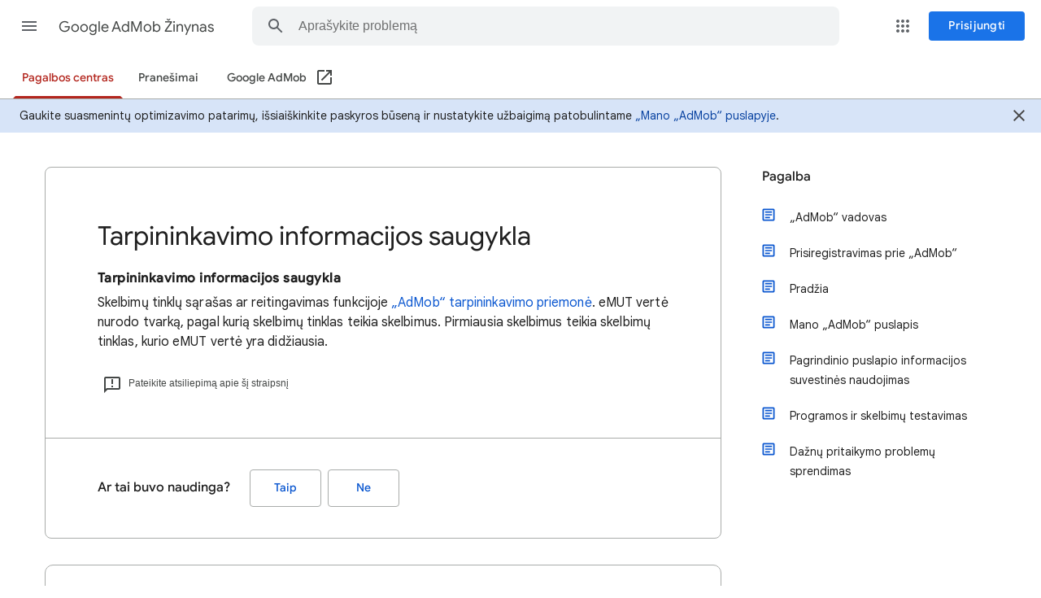

--- FILE ---
content_type: image/svg+xml
request_url: https://storage.googleapis.com/support-kms-prod/oXC26Xhq6JxorncXozsD0a1EohOo2xwPyIoM
body_size: 10719
content:
<svg width="415" height="319" viewBox="0 0 415 319" fill="none" xmlns="http://www.w3.org/2000/svg">
<rect width="415" height="292" rx="5" fill="#D2E3FC"/>
<rect x="48" y="40" width="320" height="218" rx="1" stroke="#747775" stroke-width="2"/>
<rect x="48" y="40" width="320" height="218" rx="1" fill="white"/>
<line x1="48.5" y1="55.0714" x2="351.821" y2="55.0714" stroke="#747775" stroke-linecap="round" stroke-linejoin="round"/>
<ellipse cx="56" cy="47.7857" rx="2" ry="1.94643" stroke="#747775"/>
<ellipse cx="64" cy="47.877" rx="2" ry="1.94643" stroke="#747775"/>
<path d="M84.875 67.5243C85.2013 67.4568 86.4425 67.5281 86.75 67.5243C95.5063 67.4568 107.802 74.7318 108.5 88.8993V106.524C108.5 109.708 105.695 112.524 102.5 112.524C100.198 112.524 97.25 109.329 97.25 106.524V88.8993C96.9237 84.2306 93.1212 79.1681 86.75 78.7743C86.3563 78.7481 85.3775 78.7068 84.875 78.7743" fill="#FBBC04"/>
<path d="M102.875 112.524C105.981 112.524 108.5 110.006 108.5 106.899C108.5 103.793 105.981 101.274 102.875 101.274C99.7683 101.274 97.2499 103.793 97.2499 106.899C97.2499 110.006 99.7683 112.524 102.875 112.524Z" fill="#4285F4"/>
<path d="M85.25 78.7743C88.4713 78.7743 91.25 76.3106 91.25 73.1493C91.25 69.9881 88.4713 67.5243 85.25 67.5243C85.1188 67.5243 85.0063 67.5168 84.875 67.5243C75.1063 67.8656 63.6163 76.2093 63.5 90.0243V90.0168C63.5 104.038 75.71 112.149 84.875 112.149H85.25C88.4713 112.149 91.25 109.686 91.25 106.524C91.25 103.363 88.4713 101.274 85.25 101.274C85.2688 101.274 85.2313 101.274 85.25 101.274C79.7113 100.892 74.3713 95.9568 74.75 89.2743C75.0688 84.0318 79.5875 79.1006 85.25 78.7743Z" fill="#EA4335"/>
<path d="M129 83H193" stroke="#3C4043" stroke-linecap="round" stroke-linejoin="round"/>
<mask id="mask0_56_381" style="mask-type:alpha" maskUnits="userSpaceOnUse" x="48" y="56" width="320" height="236">
<rect x="48" y="56" width="320" height="236" fill="#D9D9D9"/>
</mask>
<g mask="url(#mask0_56_381)">
<path d="M121.008 171.571L173.153 133.465" stroke="#3C4043" stroke-width="2.00557" stroke-miterlimit="10" stroke-linecap="round" stroke-linejoin="round"/>
<path d="M173.153 133.465L225.298 159.538" stroke="#3C4043" stroke-width="2.00557" stroke-miterlimit="10" stroke-linecap="round" stroke-linejoin="round"/>
<path d="M277.443 97.3649L225.298 159.538" stroke="#3C4043" stroke-width="2.00557" stroke-miterlimit="10" stroke-linecap="round" stroke-linejoin="round"/>
<path d="M133.042 171.581C133.042 175.84 130.824 179.583 127.492 181.717C126.264 182.501 124.892 183.068 123.417 183.367C122.643 183.522 121.839 183.604 121.013 183.604C114.37 183.604 108.975 178.222 108.975 171.571C108.975 164.92 114.36 159.537 121.013 159.537C127.647 159.558 133.042 164.941 133.042 171.581Z" fill="white" stroke="#3C4043" stroke-width="2.00557" stroke-miterlimit="10" stroke-linecap="round" stroke-linejoin="round"/>
<path d="M185.186 133.476C185.186 137.734 182.969 141.477 179.637 143.612C178.409 144.395 177.037 144.962 175.562 145.261C174.788 145.416 173.983 145.499 173.158 145.499C166.515 145.499 161.12 140.116 161.12 133.465C161.12 126.814 166.505 121.432 173.158 121.432C179.791 121.452 185.186 126.835 185.186 133.476Z" fill="white" stroke="#3C4043" stroke-width="2.00557" stroke-miterlimit="10" stroke-linecap="round" stroke-linejoin="round"/>
<path d="M237.332 159.548C237.332 163.807 235.114 167.55 231.782 169.684C230.554 170.468 229.182 171.035 227.707 171.334C226.933 171.489 226.129 171.571 225.303 171.571C218.66 171.571 213.265 166.188 213.265 159.538C213.265 152.887 218.65 147.504 225.303 147.504C231.936 147.525 237.332 152.907 237.332 159.548Z" fill="white" stroke="#3C4043" stroke-width="2.00557" stroke-miterlimit="10" stroke-linecap="round" stroke-linejoin="round"/>
<path d="M293.237 97.3784C293.237 102.968 290.326 107.881 285.952 110.682C284.341 111.711 282.54 112.455 280.604 112.847C279.589 113.05 278.533 113.159 277.45 113.159C268.73 113.159 261.649 106.094 261.649 97.3649C261.649 88.6356 268.717 81.571 277.45 81.571C286.155 81.5981 293.237 88.6627 293.237 97.3784Z" fill="#34A853" stroke="#34A853" stroke-width="2.63231" stroke-miterlimit="10" stroke-linecap="round" stroke-linejoin="round"/>
<path d="M279.762 101.436C281.767 106.262 278.916 108.205 282.519 113.532C282.674 116.8 281.799 119.925 281.266 123.184C282.403 123.998 285.402 125.821 287.408 126.129C287.941 123.622 288.655 117.501 290.354 114.597C294.701 107.168 294.428 105.823 293.801 103.316C293.456 101.122 294.057 98.9243 293.456 97.738C292.782 96.4059 291.68 96.7453 290.354 95.701C290.354 96.8734 290.256 97.9687 290.03 99.0278C289.626 100.913 288.813 102.683 287.408 104.569C284.118 107.985 283.992 101.216 279.762 101.436Z" fill="#A06549"/>
<path d="M289.852 95.5003C289.852 95.5003 292.782 96.406 293.456 97.738C294.057 98.9243 293.456 101.122 293.801 103.316C294.428 105.823 294.701 107.168 290.354 114.597C288.655 117.501 287.941 123.622 287.408 126.129C285.402 125.821 282.403 123.998 281.266 123.184C281.799 119.925 282.674 116.8 282.519 113.532C278.916 108.205 281.767 106.262 279.762 101.436C283.992 101.216 284.118 107.985 287.408 104.57C288.812 102.683 289.449 101.569 289.852 99.6838" stroke="#3C4043" stroke-width="2.00557" stroke-miterlimit="10" stroke-linecap="round" stroke-linejoin="round"/>
<path d="M289.273 97.3962C289.899 90.3297 283.742 90.1573 283.131 90.6274C281.204 92.1092 283.35 94.5288 283.35 97.1455" stroke="#34A853" stroke-width="2.00557" stroke-miterlimit="10" stroke-linecap="round" stroke-linejoin="round"/>
<path d="M243.905 148.472C244.481 140.9 238.723 137.746 234.666 137.746C224.877 137.746 223.752 146.634 224.563 151.38C223.857 152.587 223.616 153.201 224.118 154.892C224.62 156.583 226.62 157.597 226.997 158.458C228.044 160.845 228.201 165.837 228.201 168.526H239.351C239.351 164.822 239.669 162.17 241.497 159.775C244.376 156.003 244.219 151.16 243.905 148.472Z" fill="#A06549" stroke="#3C4043" stroke-width="2.00557" stroke-miterlimit="10" stroke-linecap="round" stroke-linejoin="round"/>
<path d="M223.14 152.973C221.193 147.277 217.997 139.544 227.649 135.879C229.325 135.242 228.676 133.363 230.535 132.612C232.497 131.819 236.78 131.849 238.831 132.612C239.405 132.825 239.155 130.792 240.274 131.408C243.888 133.399 245.699 137.502 245.699 140.949C245.699 140.949 245.302 143.765 244.482 145.804C243.895 147.263 243.937 149.537 244.008 150.715C244.069 151.157 244.069 151.479 244.069 151.479C244.069 151.479 244.036 151.184 244.008 150.715C243.872 149.743 243.435 148.188 242.032 148.188C239.086 148.188 241.058 153.246 238.052 157.245C233.097 163.837 226.206 161.942 223.14 152.973Z" fill="#3C4043"/>
<path d="M227.649 135.879C217.997 139.544 221.193 147.277 223.14 152.973C226.206 161.942 233.097 163.837 238.052 157.245C241.058 153.246 239.086 148.188 242.032 148.188C244.073 148.188 244.069 151.478 244.069 151.478C244.069 151.478 243.662 147.843 244.482 145.804C245.302 143.765 245.699 140.949 245.699 140.949C245.699 137.502 243.888 133.399 240.274 131.408C239.155 130.792 239.405 132.825 238.831 132.612C236.78 131.849 232.497 131.819 230.535 132.612C228.676 133.363 229.325 135.242 227.649 135.879Z" stroke="#3C4043" stroke-width="2.00557" stroke-linecap="round" stroke-linejoin="round"/>
<path d="M193.209 395.192L205.242 251.794L258.39 243.772V397.198C253.577 398.802 243.683 397.866 239.337 397.198L230.312 293.911C228.306 300.93 225.9 310.557 224.295 320.986C222.691 331.415 214.936 376.139 211.259 397.198C199.226 397.198 194.212 395.861 193.209 395.192Z" fill="white" stroke="#3C4043" stroke-width="2.00557" stroke-miterlimit="10" stroke-linecap="round" stroke-linejoin="round"/>
<path d="M230.312 293.911L233.32 280.875" stroke="#3C4043" stroke-width="2.00557" stroke-linecap="round" stroke-linejoin="round"/>
<path d="M258.265 247.72V243.709C257.462 243.709 225.465 248.806 209.567 251.355C226.238 253.047 245.604 251.355 258.265 247.72Z" fill="#3C4043"/>
<path d="M166.665 245.468C165.805 246.814 159.365 250.666 159.365 250.666C156.544 258.563 154.476 260.067 154.476 263.702C158.111 265.52 164.253 256.432 164.253 256.432L164.253 261.384C164.253 262.449 165.072 262.198 165.707 260.993C166.8 258.915 169.079 251.669 169.079 251.669C170.936 248.208 171.918 248.261 171.918 248.261" fill="#A06549"/>
<path d="M166.665 245.468C165.805 246.814 159.365 250.666 159.365 250.666C156.544 258.563 154.476 260.067 154.476 263.702C158.111 265.52 164.253 256.432 164.253 256.432L164.253 261.384C164.253 262.449 165.072 262.198 165.707 260.993C166.8 258.915 169.079 251.669 169.079 251.669C170.936 248.208 171.918 248.261 171.918 248.261" stroke="#3C4043" stroke-width="2.00557" stroke-miterlimit="10" stroke-linecap="round" stroke-linejoin="round"/>
<path d="M165.896 271.448C163.866 275.812 160.501 278.913 157.11 279.996C155.862 280.392 154.614 280.518 153.42 280.336C152.795 280.238 152.182 280.055 151.594 279.782C146.861 277.58 145.583 270.276 148.753 263.461C151.924 256.645 158.326 252.914 163.067 255.12C167.784 257.34 169.062 264.644 165.896 271.448Z" fill="#EA4335" stroke="#EA4335" stroke-width="2.00557" stroke-miterlimit="10"/>
<path d="M158.801 250.854C158.801 250.854 165.805 246.814 166.665 245.468L164.471 255.65C164.471 255.65 158.299 267.713 153.787 266.397C154.539 260.819 156.983 257.184 158.801 250.854Z" fill="#A06549"/>
<path d="M166.665 245.468C164.003 247.282 158.926 250.854 158.926 250.854C157.673 257.247 149.696 269.78 156.607 265.771C159.741 263.953 164.472 255.65 164.472 255.65" stroke="#3C4043" stroke-width="2.00557" stroke-miterlimit="10" stroke-linecap="round" stroke-linejoin="round"/>
<path d="M240.841 167.309H226.426L226.396 167.377C225.402 169.615 224.304 172.087 215.27 173.577C206.145 175.081 202.735 181.975 200.479 187.867C197.596 195.394 192.833 205.165 186.942 214.942C180.573 225.511 172.903 235.499 164.379 245.151C168.891 248.661 170.27 250.039 174.783 253.424C188.571 241.265 198.098 229.608 205.744 210.555L203.738 250.039C216.649 253.549 251.465 246.341 260.145 243.709C260.145 243.709 260.458 241.077 260.145 216.32C259.142 190.624 264.401 186.81 275.688 168.061C281.605 158.234 289.685 137.142 291.607 128.2C287.295 123.387 281.955 121.181 279.825 120.68C277.568 129.454 265.033 159.287 256.761 166.056C250.142 171.471 243.39 169.148 240.841 167.309Z" fill="#D2E3FC" stroke="#D2E3FC" stroke-width="2.00557" stroke-miterlimit="10" stroke-linecap="round" stroke-linejoin="round"/>
<path d="M226.426 167.309H240.841M279.825 120.68C281.955 121.181 287.295 123.387 291.607 128.2C289.685 137.142 281.605 158.234 275.688 168.061C264.401 186.81 259.142 190.624 260.145 216.32C260.458 241.077 260.145 243.709 260.145 243.709C251.465 246.341 216.649 253.549 203.738 250.039L205.744 210.555C198.098 229.608 188.571 241.265 174.783 253.424C170.27 250.039 168.891 248.661 164.379 245.151" stroke="#3C4043" stroke-width="2.00557" stroke-miterlimit="10" stroke-linecap="round" stroke-linejoin="round"/>
<path d="M206.182 202.909C206.162 204.183 206.088 207.155 205.838 211.041" stroke="#3C4043" stroke-width="2.00557" stroke-linecap="round" stroke-linejoin="round"/>
</g>
</svg>
